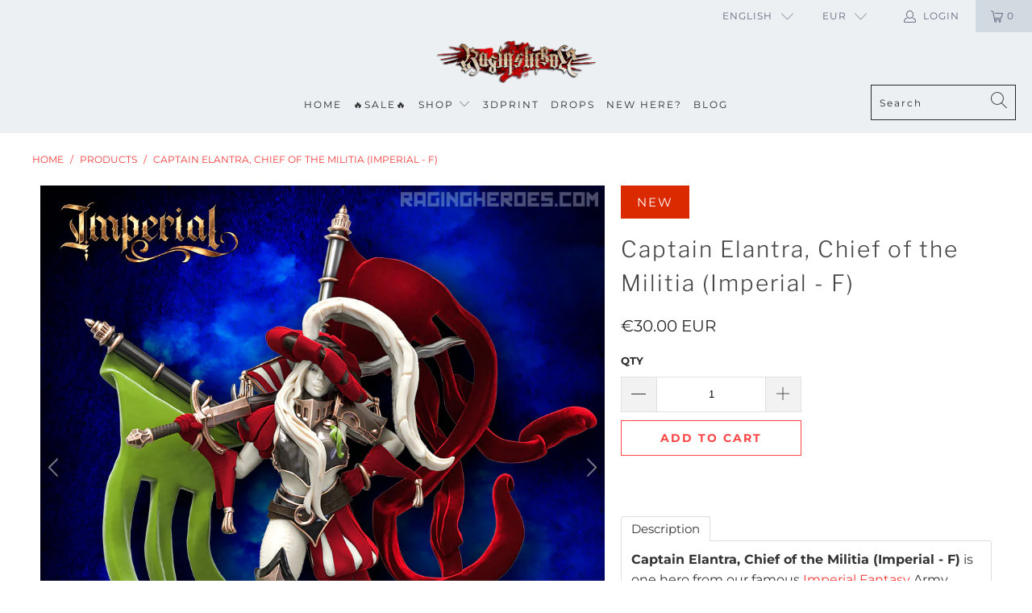

--- FILE ---
content_type: text/javascript
request_url: https://cdn-sf.vitals.app/assets/js/sm99991.61b9365702ad028d9eee.chunk.bundle.js
body_size: 230
content:
"use strict";(window.webpackChunkvitalsLibrary=window.webpackChunkvitalsLibrary||[]).push([[192],{3979:(t,r,i)=>{i.r(r);i.d(r,{X82:()=>v});var s=i(21076);var e=i(58836);var n=i(10554);var o=i(57798);var a=i(46757);var l=i(35859);var h=i(9925);var u=i(24359);var p=i(50592);class v extends u.K{constructor(){super(...arguments);this.S9=null;this.R39=!1}G9(){return o.X.L78}A54(){return!0}P16(t){const r=this.L66(t);n.b.O81.C0(r?t:null);if(r){if(!this.S9){this.S9=document.createElement('div');this.S9.className='vtl-ub-goal-new-widget';n.b.Y67.S58().append(this.S9)}this.B10(t);this.R39=!0}}B10(t){this.S9&&(0,l.render)((0,e.Y)(h.A,{offer:t,animationDuration:p.UG}),this.S9)}L66(t){return!(n.b.S33.S64()&&!t.showOnMobile)&&!(n.b.S33.Q74()&&!t.showOnDesktop)}U82(){if(this.S9){this.S9.remove();this.S9=null}n.b.O81.O59();this.R39=!1}L10(t){this.P16(t)}}(0,s.Cg)([a.o],v.prototype,"G9",null);(0,s.Cg)([a.o],v.prototype,"A54",null);(0,s.Cg)([a.o],v.prototype,"P16",null);(0,s.Cg)([a.o],v.prototype,"L10",null)}}]);

--- FILE ---
content_type: text/javascript
request_url: https://cdn-sf.vitals.app/assets/js/m11.427a9f4e7efaa9860e60.chunk.bundle.js
body_size: 2742
content:
"use strict";(window.webpackChunkvitalsLibrary=window.webpackChunkvitalsLibrary||[]).push([[122],{67906:(t,n,i)=>{i.d(n,{A:()=>s});var e=i(58578);var o=i.n(e)()(!1);o.push([t.id,".vtl-cb-main-widget{cursor:default;position:fixed;left:0;bottom:0;z-index:10000000;width:100%;box-shadow:rgba(0,0,0,.1) 0 0 9px 1px;color:#666;display:flex;align-items:baseline;justify-content:center;padding:16px}.vtl-cb-main-widget__content{text-align:center;font-size:14px;font-weight:normal;font-style:normal;display:flex;align-items:center;justify-content:center;flex-wrap:wrap}.vtl-cb-main-widget__text{padding-right:7px;color:#eee;text-align:left}.vtl-cb-main-widget__close-button,.vtl-cb-main-widget__accept-button{font-weight:bold;cursor:pointer;color:#151515;background-color:#ddd;padding:6px 20px;margin-right:10px;border-radius:4px}.vtl-cb-main-widget__text-link{text-decoration:underline}.vtl-cb-main-widget__outline-button{background-color:rgba(0,0,0,0);border:var(--p-border-width-1) solid var(--p-border)}@media(max-width: 768px){.vtl-cb-main-widget__content{flex-direction:column}.vtl-cb-main-widget__text,.vtl-cb-main-widget__close-button,.vtl-cb-main-widget__accept-button{width:100%;margin-bottom:10px}.vtl-cb-main-widget__content>div:last-of-type{margin-bottom:0}}",""]);const s=o},28347:(t,n,i)=>{i.d(n,{A:()=>s});var e=i(58578);var o=i.n(e)()(!1);o.push([t.id,".vtl-cb-main-widget{bottom:35px;width:90%;margin:auto 5%;border-radius:10px;box-shadow:1px 3px 8px rgba(0,0,0,.2)}@media(max-width: 768px){.vtl-cb-main-widget{bottom:15px}}",""]);const s=o},39498:(t,n,i)=>{i.d(n,{K:()=>e});class e{J77(t){}O39(){this.O32()&&this.W56()}N1(){}O32(){return!0}P16(t){}W56(){this.H72();this.P17();this.R17();this.F41();this.K27()}H72(){}P17(){}R17(){}F41(){}K27(){}}},75567:(t,n,i)=>{i.d(n,{V:()=>e});const e=['AD','AL','AT','AX','BA','BE','BG','BY','CH','CY','CZ','DE','DK','EE','ES','FI','FO','FR','GB','GG','GI','GR','HR','HU','IE','IM','IS','IT','JE','LI','LT','LU','LV','MC','MD','ME','MK','MT','NL','NO','PL','PT','RO','RS','RU','SE','SI','SJ','SK','SM','UA','VA','XK']},750:(t,n,i)=>{i.r(n);i.d(n,{J11:()=>C});var e=i(21076);var o=i(75567);var s=i(56691);var r;!function(t){t.Fill="fill";t.Text="text";t.Outline="outline"}(r||(r={}));var c;!function(t){t.Visible="visible";t.Hidden="hidden"}(c||(c={}));var a=i(10554);var l=i(39498);var d=i(46757);var u=i(43369);var b=i(31951);var v=i(57798);const h=(0,b.jb)({W64:21,Y72:22,P37:379,T79:511,Q28:512,P38:513,K58:514,A4:536,I16:859,K59:860,K60:866,M7:867,N23:871,I17:875},v.X.J11);var g=i(8302);var p=i(47730);var m=i(19661);var w=i(95956);var x=i(71683);var _=i(30607);var $=i(13515);var f=i(67906);var k=i(28347);const y={p73:!1,A5:!1,x61:!1};class S extends m.X{constructor(t=y){super(t);this.x51=a.b.X86.n85(v.X.J11);this.Q72=this.x51[0];this.C47=this.x51[1];this.V3=this.W55.x61&&this.W55.p73}W56(){this.P17();this.R17();this.K27()}K27(){const t=document.querySelector('.vtl-cb-main-widget__accept-button');null==t||t.addEventListener('click',this.F56.bind(this),{once:!0});if(this.V3){const t=document.querySelector('.vtl-cb-main-widget__close-button');null==t||t.addEventListener('click',this.F57.bind(this),{once:!0})}}V32(){const t=this.V3?this.C47.J72:this.C47.Y3;const n=this.V3?this.C47.H26:this.C47.V67;const i=`<div class="vtl-cb-main-widget__accept-button">${this.Q72(n)}</div>`;const e=this.V3?`<div class="vtl-cb-main-widget__close-button">${this.Q72(this.C47.H27)}</div>`:'';const o=''!==h().Y72?`<span class="vtl-cb-main-widget__text-details">\n                         <a class="vtl-cb-main-widget__text-link"\n                              href="${h().Y72}" target="_blank">\n                              ${this.Q72(this.C47.U35)}\n                         </a>\n                   </span>`:'';return`\n            <div\n\t\t\t\tclass="vtl-cb-main-widget"\n\t\t\t\tdata-track-${g.Zt.S17}="${v.X.J11}"\n\t\t\t\tdata-track-${g.Zt.U9}="${g.XH.O41}"\n\t\t\t>\n                <div class="vtl-cb-main-widget__content">\n                    <div class="vtl-cb-main-widget__text">${this.Q72(t)}${o}</div>\n                    ${i}\n                    ${e}\n                </div>\n            </div>\n        `}P17(){var t;a.b.Y67.S58().append(this.V32());null===(t=a.b.Q39)||void 0===t||t.p40(`div[data-track-${g.Zt.S17}="${v.X.J11}"][data-track-${g.Zt.U9}="${g.XH.O41}"]`)}F57(){(0,p.gg)({S30:v.X.J11,U1:g.XH.y82});this.m78();this.P39(!1)}F56(){(0,p.gg)({S30:v.X.J11,U1:g.XH.M18});this.m78();this.P39(!0)}m78(){const t=document.querySelector('.vtl-cb-main-widget');t&&document.body.removeChild(t)}v2(t){var n;const i=u.ke.O33("_tracking_consent");if(i){const e=t?'1':'0';const o=decodeURIComponent(i);const s=JSON.parse(o);const r=null===(n=null==s?void 0:s.con)||void 0===n?void 0:n.CMP;(null==r?void 0:r.a)!==e&&(null==r?void 0:r.m)!==e&&(null==r?void 0:r.p)!==e&&w.a.Q36(new _.f(x._N,{msg:'Cookie banner consent was not set.',mid:v.X.J11}))}}P39(t){var n,i;this.V3&&(null===(i=null===(n=window.Shopify)||void 0===n?void 0:n.customerPrivacy)||void 0===i||i.setTrackingConsent({analytics:t,marketing:t,preferences:t},()=>{setTimeout(()=>{this.v2(t)},200)}));this.W55.A5&&u.ke.M20({name:s.u_,value:'1',days:365,sameSite:u.ng.Strict})}m79(){const t=h();const n=(0,$.K6)(t.K60);const i=(0,$.K6)(t.M7);const e=(0,$.K6)(t.I17);const o=t.N23;return o===r.Fill?`.vtl-cb-main-widget__close-button {\n                background-color: ${e};\n                color: ${i};\n                border: none;\n            }`:o===r.Text?`.vtl-cb-main-widget__close-button {\n                background: none;\n                color: ${i};\n                border: none;\n            }`:`.vtl-cb-main-widget__close-button {\n                background: none;\n                color: ${i};\n                border: 1px solid ${n}\n            }`}R17(){const t=h();let n='';const i=(0,$.K6)(t.T79);const e=(0,$.K6)(t.Q28);const o=(0,$.K6)(t.P38);const s=(0,$.K6)(t.K58);const r=(0,$.K6)(t.A4);'floating'===t.W64&&(n+=k.A);n+=`\n            .vtl-cb-main-widget {\n                background-color: ${i};\n            }\n            .vtl-cb-main-widget__text {\n                color: ${e};\n            }\n            .vtl-cb-main-widget__accept-button {\n                background-color: ${o};\n                color: ${s};\n            }\n            .vtl-cb-main-widget__text-link {\n                color: ${r};\n            }\n            ${this.m79()}\n        `;a.b.Y67.Q40(f.A.toString());a.b.Y67.Q40(n)}}(0,e.Cg)([d.o],S.prototype,"W56",null);(0,e.Cg)([d.o],S.prototype,"V32",null);class C extends l.K{constructor(){super();this.A5=h().I16===c.Visible;this.x61=h().K59===c.Visible}O39(){return(0,e.sH)(this,void 0,void 0,function*(){(yield this.O32())&&this.W56();if(this.x61){const t=document.querySelectorAll('a[href="#vtl:userRequestToChangeConsent"]');t.length&&t.forEach(t=>this.q29(t))}})}q29(t){t.addEventListener('click',t=>{t.preventDefault();if(!document.querySelector('.vtl-cb-main-widget')){this.p73=!0;this.W56()}})}O32(){return(0,e.sH)(this,void 0,void 0,function*(){if(a.b.J35.G82(window.Shopify)){console.info('Cookie banner is not visible in preview mode');return!1}if(this.x61){this.p73=yield a.b.U2.p73();if(this.p73)return!0}return!!this.A5&&(!this.x62()&&!(h().P37&&!this.A6()))})}A6(){return o.V.includes(a.b.X86.E21())}x62(){return Boolean(u.ke.O33(s.u_))}W56(){new S({A5:this.A5,x61:this.x61,p73:this.p73||!1}).W56()}}(0,e.Cg)([d.o],C.prototype,"O39",null);(0,e.Cg)([d.o],C.prototype,"W56",null)},13515:(t,n,i)=>{i.d(n,{K6:()=>e,cH:()=>s,lj:()=>o});const e=t=>(null==t?void 0:t.trim())?t.includes('rgb')||t.includes('#')?t:`#${t}`:t;const o=(t,n)=>{if(t.includes('rgb'))return t;let i=t;i.length<5&&(i=i.replace(/[^#]/g,'$&$&'));const e=parseInt(i.slice(1,3),16);const o=parseInt(i.slice(3,5),16);const s=parseInt(i.slice(5,7),16);return n?`rgba(${e}, ${o}, ${s}, ${n})`:`rgb(${e}, ${o}, ${s})`};const s=(t,n)=>{if(!t||t.includes('rgba')||t.includes('#')&&9===t.length)return t;if(t.includes('rgb')){const i=t.replace(/[^\d,]/g,'').split(',');return`rgba(${i[0]}, ${i[1]}, ${i[2]}, ${n})`}if(t.includes('#')&&7===t.length){return`${t}${Math.round(255*n).toString(16).padStart(2,'0')}`}return t}}}]);